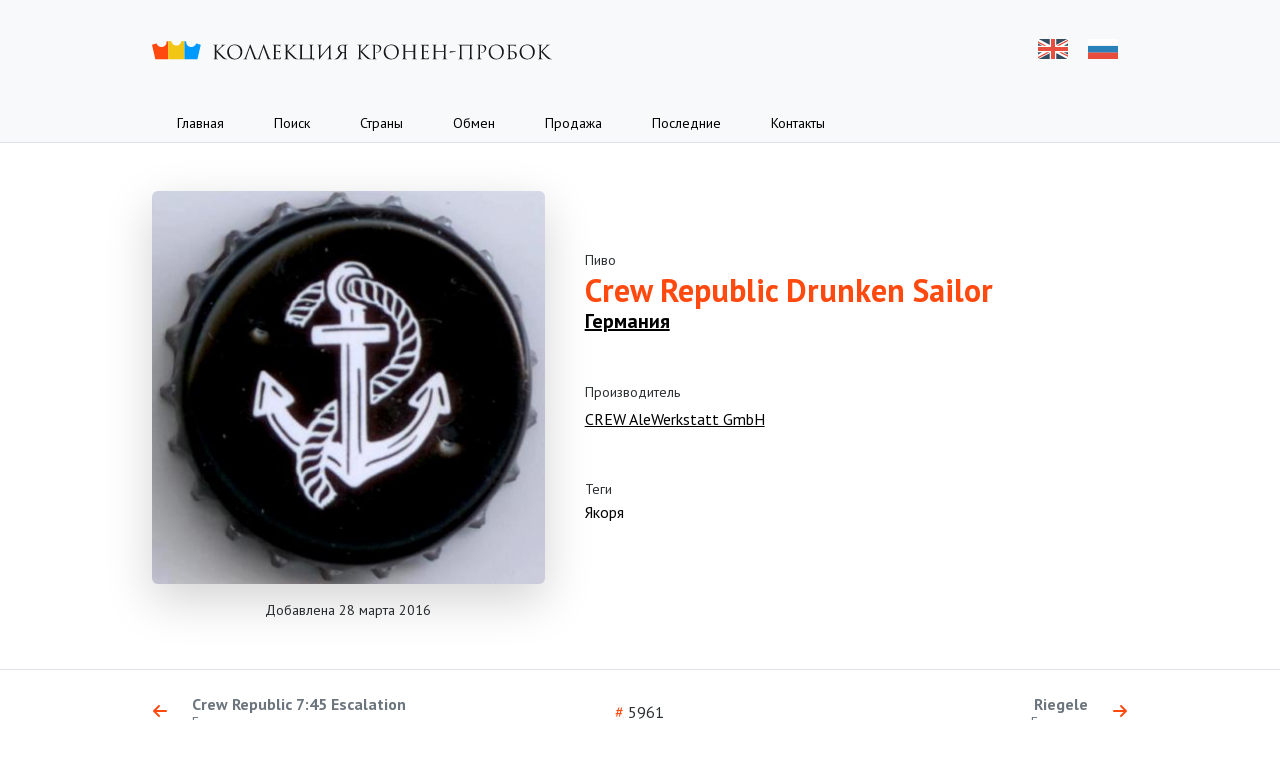

--- FILE ---
content_type: text/html; charset=UTF-8
request_url: https://procaps.ru/5961
body_size: 5996
content:
<!DOCTYPE html>
    <html lang="ru">
        <head>
        <meta charset="UTF-8">
        <meta name="viewport" content="width=device-width, initial-scale=1">
        <meta name="yandex-verification" content="52e64d50bbc15964"/>
        <meta http-equiv="X-UA-Compatible" content="ie=edge">
        <meta name="theme-color" media="(prefers-color-scheme: light)" content="#ffffff"/>
        <meta name="theme-color" media="(prefers-color-scheme: dark)" content="#212529"/>
            <meta name="description"
          content="Кронен-пробка Crew Republic Drunken Sailor, Германия — Коллекция пивных пробок Дмитрия Далимова">
    <meta property="og:image" content="https://static.procaps.ru/caps/Crew_Republic_Drunken_Sailor.jpg"/>
    <meta name="og:image:type" content="image/jpeg"/>
    <meta name="og:image:width" content="400"/>
    <meta name="og:image:height" content="400"/>
        <meta name="keywords" content="коллекция пивных пробок,пивные пробки,бирофилия,кронен пробки,cap collection,beer caps,bottle caps,crown caps,пробка,обмен пробок">
        <link rel="apple-touch-icon" sizes="57x57" href="https://procaps.ru/build/assets/apple-icon-57x57--Lu9tTkZ.png">
<link rel="apple-touch-icon" sizes="60x60" href="https://procaps.ru/build/assets/apple-icon-60x60-Ra2D0iyo.png">
<link rel="apple-touch-icon" sizes="72x72" href="https://procaps.ru/build/assets/apple-icon-72x72-wDV_045U.png">
<link rel="apple-touch-icon" sizes="76x76" href="https://procaps.ru/build/assets/apple-icon-76x76-RTpsBu9z.png">
<link rel="apple-touch-icon" sizes="114x114" href="https://procaps.ru/build/assets/apple-icon-114x114-EE5UMpwH.png">
<link rel="apple-touch-icon" sizes="120x120" href="https://procaps.ru/build/assets/apple-icon-120x120--Egssbfa.png">
<link rel="apple-touch-icon" sizes="144x144" href="https://procaps.ru/build/assets/ms-icon-144x144-_XcE3r8I.png">
<link rel="apple-touch-icon" sizes="152x152" href="https://procaps.ru/build/assets/apple-icon-152x152-yss3VRQA.png">
<link rel="apple-touch-icon" sizes="180x180" href="https://procaps.ru/build/assets/apple-icon-180x180-T3mlj5e3.png">
<link rel="icon"
      type="image/png"
      sizes="192x192"
      href="https://procaps.ru/build/assets/android-icon-192x192-0tosF7Kp.png">
<link rel="icon" type="image/png" sizes="32x32" href="https://procaps.ru/build/assets/favicon-32x32-zF2J2yCz.png">
<link rel="icon" type="image/png" sizes="96x96" href="https://procaps.ru/build/assets/favicon-96x96-VjKSD7kU.png">
<link rel="icon" type="image/png" sizes="16x16" href="https://procaps.ru/build/assets/favicon-16x16-T-nECxwW.png">
<link rel="manifest" href="https://procaps.ru/build/assets/app-6U5d5kMJ.webmanifest">
<meta name="msapplication-TileColor" content="#ffffff">
<meta name="msapplication-TileImage" content="https://procaps.ru/build/assets/ms-icon-144x144-_XcE3r8I.png">
<meta name="theme-color" content="#ffffff">
        <link href="https://fonts.googleapis.com/css?family=PT+Sans:400,700&amp;subset=latin,cyrillic&display=swap"
              rel="stylesheet">
        <link rel="preload" as="style" href="https://procaps.ru/build/assets/index-fPQtZD8E.css" /><link rel="stylesheet" href="https://procaps.ru/build/assets/index-fPQtZD8E.css" />                    <link rel="alternate" hreflang="en"
                  href="https://procaps.ru/en/5961">
                    <link rel="alternate" hreflang="ru"
                  href="https://procaps.ru/5961">
                <meta name="csrf-token" content="LG60aZYXCqON1Pg52X8sKQq9i4auH4EwlSVSM64b">
        <title>    Crew Republic Drunken Sailor
</title>
    </head>
    <body>
    <!-- Yandex.Metrika counter --> <script type="text/javascript" > (function(m,e,t,r,i,k,a){m[i]=m[i]||function(){(m[i].a=m[i].a||[]).push(arguments)}; m[i].l=1*new Date(); for (var j = 0; j < document.scripts.length; j++) {if (document.scripts[j].src === r) { return; }} k=e.createElement(t),a=e.getElementsByTagName(t)[0],k.async=1,k.src=r,a.parentNode.insertBefore(k,a)}) (window, document, "script", "https://cdn.jsdelivr.net/npm/yandex-metrica-watch/tag.js", "ym"); ym(22113748, "init", { clickmap:true, trackLinks:true, accurateTrackBounce:true, webvisor:true }); </script> <noscript><div><img src="https://mc.yandex.ru/watch/22113748" style="position:absolute; left:-9999px;" alt="" /></div></noscript> <!-- /Yandex.Metrika counter -->
    <div class="d-flex flex-column h-100">
                    <header class="header px-4 border-bottom">
    <div class="container">
        <div class="d-flex justify-content-between position-relative header__top pe-md-0">
            <a href="/" class="header__logo header__logo_ru">
                <span class="visually-hidden">Коллекция Кронен-Пробок</span>
            </a>
            <div class="d-none d-md-flex language">
                                    <a rel="alternate" hreflang="en"
                       href="https://procaps.ru/en/5961"
                       class="language__flag language__flag_en"
                       title="English">EN</a>
                                    <a rel="alternate" hreflang="ru"
                       href="https://procaps.ru/ru/5961"
                       class="language__flag language__flag_ru"
                       title="Русский">RU</a>
                            </div>

            <a href="javascript:void(0)"
               onclick="this.parentNode.parentNode.parentNode.classList.toggle('header_expanded')"
               class="burger d-md-none"
               id="burger">
                <span class="burger__line"></span>
                <span class="burger__line"></span>
                <span class="burger__line"></span>
            </a>
        </div>

        <nav class="header__navigation">
                            <a href="https://procaps.ru/"
                   class="header__navigation-link link-body-emphasis"
                   target="">Главная</a>
                            <a href="https://procaps.ru/search"
                   class="header__navigation-link link-body-emphasis"
                   target="">Поиск</a>
                            <a href="https://procaps.ru/countries"
                   class="header__navigation-link link-body-emphasis"
                   target="">Страны</a>
                            <a href="https://procaps.ru/trade"
                   class="header__navigation-link link-body-emphasis"
                   target="">Обмен</a>
                            <a href="https://crowncap.ru/?utm_source=procaps.ru"
                   class="header__navigation-link link-body-emphasis"
                   target="_blank">Продажа</a>
                            <a href="https://procaps.ru/recent"
                   class="header__navigation-link link-body-emphasis"
                   target="">Последние</a>
                            <a href="https://procaps.ru/contacts"
                   class="header__navigation-link link-body-emphasis"
                   target="">Контакты</a>
                        <div class="bg-body border-top d-flex d-md-none gap-4 header__language-mobile justify-content-center">
                                    <a rel="alternate"
                       hreflang="en"
                       class="header__language-mobile-item link-body-emphasis text-decoration-underline"
                       href="https://procaps.ru/en/5961">English</a>
                                    <a rel="alternate"
                       hreflang="ru"
                       class="header__language-mobile-item link-body-emphasis text-decoration-none"
                       href="https://procaps.ru/ru/5961">Русский</a>
                            </div>
        </nav>
    </div>
</header>
                    <section class="flex-grow-1 pt-3 pb-5 pt-md-5 text-center text-md-start d-md-flex flex-md-column">
        <div class="container">
            <div class="row align-items-md-center">
                <div class="col-12 col-md-5">
                    <div itemscope itemtype="https://schema.org/ImageObject"
                         class="preview-image mx-auto ratio ratio-1x1">
                        <img itemprop="contentUrl"
                             width="400px"
                             height="400x"
                             src="https://static.procaps.ru/caps/Crew_Republic_Drunken_Sailor.jpg"
                             style="background: #55555c"
                             class="shadow-lg rounded">
                        <meta itemprop="name" content="Crew Republic Drunken Sailor">
                        <meta itemprop="description"
                              content="Кронен-пробка Crew Republic Drunken Sailor, Германия">
                    </div>
                </div>
                <div class="col-12 col-md-7">
                    <div class="p-3">
                        <div class="text-secondary-emphasis small">Пиво</div>
                        <h1 class="text-danger fw-bold mb-0">Crew Republic Drunken Sailor</h1>
                        <a href="https://procaps.ru/countries/germany"
                           class="link-body-emphasis text-decoration-underline fw-bold h4">Германия</a>
                                                    <div class="small text-secondary-emphasis mt-5 mb-1">Производитель</div>
                            <a href="https://procaps.ru/countries/germany/producers/498-crew-alewerkstatt-gmbh"
                               class="link-body-emphasis lh-sm text-decoration-none d-inline-block">
                                <div class="text-decoration-underline">CREW AleWerkstatt GmbH</div>
                                                            </a>
                        
                                                    <div class="small text-secondary-emphasis mt-5">Теги</div>
                            <ol class="list-unstyled mb-0">
                                                                    <li class="px-2 px-md-0 me-md-2 d-inline-block">
                                        <a href="https://procaps.ru/tags/27/anchors"
                                           class="link-body-emphasis">Якоря</a>
                                    </li>
                                                            </ol>
                                            </div>
                </div>
            </div>
            <div class="row">
                <div class="col-12 col-md-5">
                    <div class="text-center text-secondary-emphasis small mt-3">
                        Добавлена 28 марта 2016
                    </div>
                </div>
            </div>
        </div>
    </section>

    <div class="border-top flex-shrink-0 py-4 px-md-4">
        <div class="container">
            <div class="row align-items-center">
                <div class="col-4">
                                            <a class="link-secondary text-decoration-none lh-sm"
                           href="https://procaps.ru/5960">
                            <div class="d-flex align-items-center justify-content-start">
                                <div class="text-danger pe-4">
                                    <i class="icon icon-arrow-left"></i>
                                </div>
                                <div class="d-none d-md-inline-block overflow-hidden">
                                    <div class="fw-bold text-truncate">Crew Republic 7:45 Escalation</div>
                                    <div class="small text-truncate">Германия</div>
                                </div>
                            </div>
                        </a>
                                    </div>
                <div class="col-4 text-center">
                    <span class="text-danger">#</span> <span class="text-secondary-emphasis">5961</span>
                </div>
                <div class="col-4">
                                            <a class="link-secondary text-decoration-none lh-sm"
                           href="https://procaps.ru/5962">
                            <div class="d-flex align-items-center justify-content-end text-end">
                                <div class="d-none d-md-inline-block overflow-hidden">
                                    <div class="fw-bold text-truncate">Riegele</div>
                                    <div class="small text-truncate">Германия</div>
                                </div>
                                <div class="text-danger ps-4">
                                    <i class="icon icon-arrow-right"></i>
                                </div>
                            </div>
                        </a>
                                    </div>
            </div>
        </div>
    </div>
                    <footer class="footer">
    <div class="container">
        <p class="footer__copyright">&copy; 2013-2026 Дмитрий Далимов</p>
        <nav class="footer__navigation">
                            <a href="https://procaps.ru/" class="footer__link">Главная</a>
                            <a href="https://procaps.ru/search" class="footer__link">Поиск</a>
                            <a href="https://procaps.ru/countries" class="footer__link">Страны</a>
                            <a href="https://procaps.ru/trade" class="footer__link">Обмен</a>
                            <a href="https://crowncap.ru/?utm_source=procaps.ru" class="footer__link">Продажа</a>
                            <a href="https://procaps.ru/recent" class="footer__link">Последние</a>
                            <a href="https://procaps.ru/contacts" class="footer__link">Контакты</a>
                    </nav>
        <div class="footer__socials">
            <a class="footer__social" title="E-mail" href="/cdn-cgi/l/email-protection#f7939a9e83858ed993969b9e9a9881b7909a969e9bd994989a" target="_blank" rel="noopener">
                <svg xmlns="http://www.w3.org/2000/svg" viewBox="0 0 24 24"><path d="M20,4H4C2.9,4,2,4.9,2,6v12c0,1.1,0.9,2,2,2h16c1.1,0,2-0.9,2-2V6C22,4.9,21.1,4,20,4z M20,8l-8,5L4,8V6l8,5l8-5V8z"/></svg>
            </a>
            <a class="footer__social" title="Facebook" href="https://facebook.com/dmitrydalimov" target="_blank" rel="noopener">
                <svg xmlns="http://www.w3.org/2000/svg" viewBox="0 0 24 24" enable-background="new 0 0 24 24"><path d="M20,2H4C2.9,2,2,2.9,2,4v16c0,1.1,0.9,2,2,2h16c1.1,0,2-0.9,2-2V4C22,2.9,21.1,2,20,2z M18.4,7.4H17c-0.9,0-1,0.3-1,1l0,1.3 h2.1L18,12h-1.9v7h-3.2v-7h-1.2V9.6h1.2V8.1c0-2,0.8-3.1,3.1-3.1h2.4V7.4z"/></svg>
            </a>
            <a class="footer__social" title="ВКонтакте" href="http://vk.com/slavabogov" target="_blank" rel="noopener">
                <svg width="24" height="24" xmlns="http://www.w3.org/2000/svg"><path d="M20.596 3.403c1.28 1.28 1.393 3.27 1.403 7.036l.001.751v1.619l-.001.751c-.01 3.766-.123 5.757-1.403 7.036-1.28 1.28-3.27 1.393-7.036 1.403H10.44c-3.766-.01-5.757-.123-7.036-1.403-1.28-1.28-1.393-3.27-1.403-7.036V10.44c.01-3.766.123-5.757 1.403-7.036C4.683 2.123 6.673 2.01 10.439 2h3.121c3.766.01 5.757.123 7.036 1.403ZM7.416 8.249H5.958c-.417 0-.5.197-.5.413 0 .386.494 2.302 2.302 4.836 1.206 1.73 2.904 2.668 4.45 2.668.927 0 1.041-.208 1.041-.567v-1.308c0-.416.088-.5.382-.5.216 0 .587.109 1.453.943.989.989 1.152 1.432 1.708 1.432h1.459c.417 0 .625-.208.505-.62-.132-.409-.604-1.003-1.23-1.708-.34-.402-.85-.834-1.005-1.05-.217-.279-.155-.403 0-.65l.028-.04c.226-.321 1.763-2.526 1.934-3.312.093-.31 0-.537-.44-.537h-1.46c-.37 0-.541.197-.634.413 0 0-.742 1.808-1.793 2.982-.34.34-.494.448-.68.448-.092 0-.227-.108-.227-.417v-2.89c0-.37-.107-.536-.416-.536h-2.293c-.231 0-.37.173-.37.336 0 .351.525.432.579 1.421v2.148c0 .47-.085.556-.27.556-.495 0-1.698-1.816-2.412-3.894-.14-.403-.28-.567-.653-.567Z" fill-rule="nonzero"/></svg>
            </a>
            <a class="footer__social" title="Instagram" href="https://instagram.com/beer__caps" target="_blank" rel="noopener">
                <svg xmlns="http://www.w3.org/2000/svg" viewBox="0 0 24 24"><path d="M 8 3 C 5.239 3 3 5.239 3 8 L 3 16 C 3 18.761 5.239 21 8 21 L 16 21 C 18.761 21 21 18.761 21 16 L 21 8 C 21 5.239 18.761 3 16 3 L 8 3 z M 18 5 C 18.552 5 19 5.448 19 6 C 19 6.552 18.552 7 18 7 C 17.448 7 17 6.552 17 6 C 17 5.448 17.448 5 18 5 z M 12 7 C 14.761 7 17 9.239 17 12 C 17 14.761 14.761 17 12 17 C 9.239 17 7 14.761 7 12 C 7 9.239 9.239 7 12 7 z M 12 9 A 3 3 0 0 0 9 12 A 3 3 0 0 0 12 15 A 3 3 0 0 0 15 12 A 3 3 0 0 0 12 9 z"/></svg>
            </a>
            <a class="footer__social footer__social_cci" title="Crowncaps.Info" href="http://www.crowncaps.info/phplib/cci_members_maintain.php?ID=2119" target="_blank" rel="noopener">
                <svg xmlns="http://www.w3.org/2000/svg" viewBox="0 0 42.111 14.995"><path d="M41.984 11.83c-.133-.642-.396-1.335-.744-2.034-.318-.62-.715-1.285-1.172-1.935-.428-.6-.92-1.22-1.47-1.84-.503-.56-1.03-1.09-1.56-1.58l.62-1.17h-1.98c-.148-.12-.31-.25-.473-.37-.605-.45-1.24-.88-1.876-1.27-.68-.4-1.39-.77-2.1-1.05-.78-.31-1.51-.5-2.14-.56-.74-.06-1.36.03-1.84.33-.55.33-.89.9-.92 1.75-.03.96.34 2.25 1.24 3.78.91 1.58 2.2 3.15 3.71 4.57l-.71 1.3h2.2c1.28 1.03 2.6 1.84 3.82 2.41 1.46.67 2.7.94 3.64.83.822-.1 1.39-.49 1.65-1.12.236-.544.25-1.22.103-1.95l-.03-.06zM31.76 9.503c-1.194-1.147-2.234-2.4-3.008-3.66-.813-1.32-1.203-2.438-1.25-3.302-.04-.76.19-1.31.615-1.64.375-.29.898-.41 1.524-.38.56.03 1.2.18 1.91.45.64.25 1.29.57 1.92.94.6.34 1.19.74 1.76 1.18.08.05.16.12.24.18h-.25L31.77 9.5zm9.478 3.462c-.295.502-.83.78-1.588.804-.854.03-1.953-.27-3.21-.89-.924-.46-1.893-1.07-2.855-1.8l3.392-6.53c.49.46.975.96 1.435 1.47.514.57.97 1.16 1.362 1.72.417.6.773 1.21 1.05 1.78.302.63.516 1.25.61 1.81.104.635.06 1.21-.196 1.64v-.036zm-14.613-2.87l-.144-.3c-.31-.62-.71-1.285-1.17-1.935-.42-.605-.92-1.225-1.47-1.845l-.3-.325.27-.03s.7-2.703-3.22-2.644l-.15-.103c-.62-.458-1.25-.887-1.89-1.27-.68-.4-1.38-.77-2.09-1.05-.78-.31-1.51-.503-2.16-.56-.74-.06-1.36.03-1.83.31-.54.34-.88.9-.91 1.742-.01.532.09 1.167.34 1.876-.43-.51-1.25-.94-2.83-.91l-.15-.1c-.62-.45-1.254-.89-1.89-1.27-.68-.4-1.39-.76-2.1-1.05C4.13.32 3.4.13 2.75.07 2.01-.01 1.39.09.918.37.37.697.03 1.272.002 2.115c-.03.96.34 2.242 1.226 3.778.206.352.428.7.664 1.05-.128.182-.192.295-.192.295s-3.082 5.236 3.906 4.55c.222-.06.443-.12.65-.19 1.338 1.086 2.706 1.95 3.988 2.543 1.463.67 2.708.94 3.65.83.826-.1 1.38-.48 1.656-1.12.237-.54.237-1.22.09-1.95l-.016-.06c.436.02.93 0 1.492-.06.225-.06.443-.11.65-.18 1.344 1.08 2.708 1.95 3.988 2.54 1.463.67 2.71.94 3.65.83.826-.1 1.382-.48 1.653-1.12.243-.54.252-1.22.098-1.95-.03-.12-.06-.24-.096-.37l.62-1.37h-1.14l.08-.05zM12.29 5.64s.083-.325.033-.738c.14.295.3.59.487.916.2.34.423.694.662 1.034-.127.177-.192.295-.192.295h-.003c-.296-.385-.615-.77-.956-1.153l-.31-.34.27-.044.02.03zm-9.69.384l-.124-.206c-.813-1.33-1.203-2.438-1.25-3.31-.04-.767.19-1.314.615-1.654C2.22.56 2.74.44 3.37.47c.557.03 1.197.178 1.906.443.64.237 1.29.562 1.92.93.56.326 1.12.71 1.664 1.11-.635.028-1.382.117-2.264.294-1.847.56-3.19 1.816-4.003 2.735l.013.04zm1.256 3.398c-.01-.09-.015-.163-.02-.236.182.192.367.384.557.576-.18-.09-.36-.207-.54-.355l.003.014zm11.108 3.53c-.296.503-.833.768-1.59.798-.853.03-1.952-.266-3.21-.886-.9-.443-1.846-1.034-2.777-1.743 2.483-1.03 3.058-2.33 3.058-2.33L8.348 8.1s-1.08 1.42-2.452 1.773c-.71-.635-1.36-1.315-1.936-2.01.916-3.25 5.85-4.06 5.392-1.875l2.482-.34c.088.104.192.207.28.31.384.435.74.872 1.064 1.3-.384.754-1.847 4.033 2.01 4.423.028.48-.045.89-.252 1.23l.028.05zm-.848-6.928l-.123-.206c-.797-1.33-1.196-2.438-1.24-3.31-.045-.767.192-1.314.62-1.654.384-.295.9-.413 1.536-.384.56.03 1.19.178 1.9.443.63.237 1.28.562 1.92.93.56.326 1.12.71 1.67 1.11-.64.028-1.38.117-2.26.294-1.84.56-3.19 1.816-3.99 2.735l-.04.04zm1.256 3.398c-.01-.09-.015-.163-.018-.236.182.192.366.384.557.576-.19-.09-.37-.207-.54-.355l.01.014zm11.108 3.53c-.296.503-.832.768-1.588.798-.857.03-1.965-.266-3.22-.886-.9-.443-1.847-1.034-2.777-1.743 2.48-1.03 3.057-2.33 3.057-2.33l-2.097-.69s-1.08 1.42-2.452 1.78c-.695-.63-1.36-1.31-1.935-2.01.915-3.25 5.85-4.06 5.39-1.87l2.483-.34c.09.11.2.21.29.31.5.58.96 1.16 1.36 1.72.41.6.77 1.2 1.05 1.78.09.2.18.4.25.59h-1.08l-.82 1.58h2.31c.03.49-.03.95-.25 1.3l.05.04z"/></svg>
            </a>
        </div>
    </div>
</footer>
            </div>
    <link rel="modulepreload" as="script" href="https://procaps.ru/build/assets/app-d1eFTyyA.js" /><link rel="modulepreload" as="script" href="https://procaps.ru/build/assets/_commonjsHelpers-4gQjN7DL.js" /><script data-cfasync="false" src="/cdn-cgi/scripts/5c5dd728/cloudflare-static/email-decode.min.js"></script><script type="module" src="https://procaps.ru/build/assets/app-d1eFTyyA.js"></script>        <script defer src="https://static.cloudflareinsights.com/beacon.min.js/vcd15cbe7772f49c399c6a5babf22c1241717689176015" integrity="sha512-ZpsOmlRQV6y907TI0dKBHq9Md29nnaEIPlkf84rnaERnq6zvWvPUqr2ft8M1aS28oN72PdrCzSjY4U6VaAw1EQ==" data-cf-beacon='{"version":"2024.11.0","token":"aa132466efa844ef879bf51696c19820","r":1,"server_timing":{"name":{"cfCacheStatus":true,"cfEdge":true,"cfExtPri":true,"cfL4":true,"cfOrigin":true,"cfSpeedBrain":true},"location_startswith":null}}' crossorigin="anonymous"></script>
</body>
    </html>


--- FILE ---
content_type: image/svg+xml
request_url: https://procaps.ru/build/assets/logo_ru--NNo5MWB.svg
body_size: 4536
content:
<svg xmlns="http://www.w3.org/2000/svg" width="435" height="22">
    <g fill="none" fill-rule="nonzero">
        <g fill="#191919">
            <path
                d="M68.332 10.235c0-3.275 0-3.863-.042-4.535-.042-.714-.21-1.05-.903-1.197a3.927 3.927 0 0 0-.714-.063c-.084 0-.168-.042-.168-.126 0-.126.105-.168.336-.168.945 0 2.184.063 2.31.063.189 0 1.407-.063 2.037-.063.231 0 .336.042.336.168 0 .084-.084.126-.168.126-.146 0-.273.021-.525.063-.567.105-.735.462-.777 1.197-.042.672-.042 1.26-.042 4.535v1.26h.084c.357-.399 4.157-4.262 4.913-5.081.588-.609 1.134-1.155 1.134-1.512 0-.252-.105-.378-.273-.441-.105-.042-.189-.084-.189-.168 0-.105.105-.147.252-.147.42 0 1.071.063 1.575.063.105 0 1.491-.063 2.016-.063.231 0 .315.042.315.147 0 .105-.042.147-.21.147-.315 0-.756.105-1.176.294-.861.378-1.323.903-2.268 1.806-.525.504-4.178 4.073-4.619 4.598.546.609 4.913 5.125 5.774 5.918 1.764 1.641 2.121 1.977 3.128 2.396a3.905 3.905 0 0 0 1.302.271c.147 0 .273.041.273.125 0 .105-.105.168-.462.168H80.51c-.588 0-.987 0-1.449-.041-1.113-.104-1.638-.566-2.541-1.279-.945-.777-5.396-5.586-6.404-6.824h-.105v2.059c0 2.016 0 3.676.105 4.557.063.609.189 1.07.819 1.154.294.043.63.084.819.084.126 0 .168.063.168.127 0 .104-.105.168-.336.168-1.029 0-2.247-.063-2.415-.063-.168 0-1.386.063-2.016.063-.231 0-.336-.043-.336-.168 0-.063.042-.127.168-.127.189 0 .441-.041.63-.084.42-.084.525-.545.609-1.154.105-.881.105-2.541.105-4.557l.001-3.696ZM90.003 3.852c4.724 0 8.251 2.981 8.251 7.875 0 4.705-3.317 8.588-8.377 8.588-5.753 0-8.146-4.474-8.146-8.252 0-3.403 2.477-8.211 8.272-8.211Zm.441 15.664c1.89 0 5.795-1.093 5.795-7.201 0-5.041-3.065-7.75-6.383-7.75-3.506 0-6.131 2.31-6.131 6.909 0 4.892 2.94 8.042 6.719 8.042ZM102.84 17.709c-.189.523-.294 1.027-.294 1.407 0 .42.441.606.798.606h.21c.147 0 .21.043.21.127 0 .125-.126.168-.315.168-.504 0-1.407-.063-1.638-.063-.231 0-1.386.063-2.373.063-.273 0-.399-.043-.399-.168 0-.084.084-.127.189-.127.147 0 .441-.021.609-.041.966-.127 1.386-.924 1.764-1.975l4.766-13.039c.252-.693.336-.819.462-.819s.21.105.462.756c.315.798 3.611 9.47 4.892 12.661.756 1.869 1.365 2.205 1.806 2.33.315.105.63.127.84.127.126 0 .21.021.21.125 0 .127-.189.168-.42.168-.315 0-1.848 0-3.296-.041-.399-.02-.63-.02-.63-.146 0-.084.063-.125.147-.146.126-.043.252-.23.126-.566l-1.953-5.166-.378-1.028-1.995-5.669c-.105-.315-.21-.315-.315 0l-1.848 5.669-1.65 4.787h.013Z"/>
            <path
                d="M117.54 17.709c-.189.523-.294 1.027-.294 1.407 0 .42.441.606.798.606h.21c.147 0 .21.043.21.127 0 .125-.126.168-.315.168-.504 0-1.407-.063-1.638-.063-.231 0-1.386.063-2.373.063-.273 0-.399-.043-.399-.168 0-.084.084-.127.189-.127.147 0 .441-.021.609-.041.966-.127 1.386-.924 1.764-1.975l4.766-13.039c.252-.693.336-.819.462-.819s.21.105.462.756c.315.798 3.611 9.47 4.892 12.661.756 1.869 1.365 2.205 1.806 2.33.315.105.63.127.84.127.126 0 .21.021.21.125 0 .127-.189.168-.42.168-.315 0-1.848 0-3.296-.041-.4-.02-.631-.02-.631-.146 0-.084.063-.125.147-.146.126-.043.252-.23.126-.566l-1.953-5.166-.378-1.028-1.994-5.671c-.105-.315-.21-.315-.315 0l-1.848 5.669-1.65 4.789h.013ZM134.5 10.97c0 .147.021.21.126.21.273 0 2.855 0 3.338-.042.504-.042.798-.084.987-.294.147-.168.231-.273.315-.273.063 0 .105.042.105.168 0 .084-.252 1.49-.252 2.52 0 .231-.021.399-.147.399-.105 0-.147-.084-.147-.188 0-.212 0-.422-.084-.693-.084-.295-.273-.651-1.092-.735-.567-.063-2.646-.104-3.002-.104-.105 0-.147.063-.147.146v5.438c0 1.387.378 1.723 2.436 1.723.546 0 1.47 0 2.016-.229.546-.23.798-.65.945-1.514.042-.229.084-.313.189-.313.126 0 .126.168.126.313 0 .168-.168 1.598-.273 2.037-.147.545-.315.545-1.134.545-3.17 0-4.577-.125-5.186-.125-.546 0-1.596.063-2.058.063-.231 0-.336-.043-.336-.168 0-.063.042-.127.168-.127.189 0 .441-.021.63-.084.336-.104.441-.293.567-.901.105-.546.147-2.246.147-4.81v-3.695c0-3.527-.021-4.409-.063-4.766-.063-.504-.189-.819-.882-.966a3.927 3.927 0 0 0-.714-.063c-.084 0-.168-.042-.168-.126 0-.126.105-.168.336-.168.945 0 2.268.063 2.373.063 2.268 0 4.409-.021 4.745-.042.336-.021.84-.063.924-.084.126-.042.21-.126.294-.126.084 0 .126.126.126.231 0 .147-.105.399-.168.987-.021.21-.063 1.134-.105 1.386-.021.105-.063.21-.168.21-.105 0-.147-.084-.147-.231 0-.168-.063-.525-.189-.798s-.63-.693-1.869-.693c-.126 0-2.016-.063-2.436-.063-.084 0-.126.042-.126.189v5.793h-.01.01ZM145.55 10.235c0-3.275 0-3.863-.042-4.535-.042-.714-.21-1.05-.903-1.197a3.927 3.927 0 0 0-.714-.063c-.084 0-.168-.042-.168-.126 0-.126.105-.168.336-.168.945 0 2.184.063 2.31.063.189 0 1.407-.063 2.037-.063.231 0 .336.042.336.168 0 .084-.084.126-.168.126-.147 0-.273.021-.525.063-.567.105-.735.462-.777 1.197-.042.672-.042 1.26-.042 4.535v1.26h.084c.357-.399 4.157-4.262 4.913-5.081.588-.609 1.134-1.155 1.134-1.512 0-.252-.105-.378-.273-.441-.105-.042-.189-.084-.189-.168 0-.105.105-.147.252-.147.42 0 1.071.063 1.575.063.105 0 1.491-.063 2.016-.063.231 0 .315.042.315.147 0 .105-.042.147-.21.147-.315 0-.756.105-1.176.294-.861.378-1.323.903-2.268 1.806-.525.504-4.178 4.073-4.619 4.598.546.609 4.913 5.125 5.774 5.918 1.764 1.641 2.121 1.977 3.128 2.396a3.905 3.905 0 0 0 1.302.271c.147 0 .273.041.273.125 0 .105-.105.168-.462.168h-1.071c-.588 0-.987 0-1.449-.041-1.113-.104-1.638-.566-2.541-1.279-.945-.777-5.396-5.586-6.404-6.824h-.105v2.059c0 2.016 0 3.676.105 4.557.063.609.189 1.07.819 1.154.294.043.63.084.819.084.126 0 .168.063.168.127 0 .104-.105.168-.336.168-1.029 0-2.247-.063-2.415-.063-.168 0-1.386.063-2.016.063-.231 0-.336-.043-.336-.168 0-.063.042-.127.168-.127.189 0 .441-.041.63-.084.42-.084.525-.545.609-1.154.105-.881.105-2.541.105-4.557l.01-3.696h-.009ZM172.15 18.484c.105-.881.105-2.539.105-4.555v-3.696c0-3.275 0-3.863-.042-4.535-.042-.714-.21-1.05-.903-1.197a3.927 3.927 0 0 0-.714-.063c-.084 0-.168-.042-.168-.126 0-.126.105-.168.336-.168.945 0 2.268.063 2.373.063.105 0 1.428-.063 2.058-.063.231 0 .336.042.336.168 0 .084-.084.126-.168.126-.147 0-.273.021-.525.063-.567.105-.735.462-.777 1.197-.042.672-.042 1.26-.042 4.535v3.696c0 1.596 0 2.959.042 3.904-.042 1.701 1.092 1.322 1.386 1.303.63-.043.966-.168 1.092-.168.105 0 .084.125.063.252-.126.629-.42 2.184-.462 2.414-.042.188-.084.272-.21.272-.105 0-.168-.063-.147-.356v-.23c0-.65.063-1.363-1.638-1.363h-1.008c-.084 0-.84.041-1.491.063h-7.643c-.903-.021-1.701-.063-1.785-.063-.105 0-1.428.063-2.058.063-.231 0-.336-.041-.336-.168 0-.063.042-.125.168-.125.189 0 .441-.043.63-.084.42-.084.525-.547.609-1.156.105-.881.105-2.539.105-4.555v-3.697c0-3.275 0-3.863-.042-4.535-.042-.714-.21-1.05-.903-1.197a3.927 3.927 0 0 0-.714-.063c-.084 0-.168-.042-.168-.126 0-.126.105-.168.336-.168.945 0 2.268.063 2.373.063.105 0 1.428-.063 2.058-.063.231 0 .336.042.336.168 0 .084-.084.126-.168.126-.147 0-.273.021-.525.063-.567.105-.735.462-.777 1.197-.042.672-.042 1.239-.042 8.229 0 2.016 0 3.674.105 4.555.021.297.063.549.168.736 2.876.188 5.753.146 8.629 0 .05-.187.07-.439.11-.736h.038ZM181.5 10.235c-.042-3.275 0-3.863-.042-4.535-.042-.714-.21-1.05-.903-1.197a3.927 3.927 0 0 0-.714-.063c-.084 0-.168-.042-.168-.126 0-.126.105-.168.336-.168.945 0 2.268.063 2.373.063.105 0 1.428-.063 2.058-.063.231 0 .336.042.336.168 0 .084-.084.126-.168.126-.147 0-.273.021-.525.063-.567.105-.735.462-.777 1.197-.042.672-.042 3.926-.042 10.854 0 .168.105.188.189.084 2.981-3.465 5.921-6.971 10.225-12.535.273-.441.609-.357.504.336v9.492c0 2.016 0 3.674.105 4.555.063.609.189 1.072.819 1.156.294.041.756.084.945.084.126 0 .168.063.168.125 0 .104-.105.168-.336.168-1.155 0-2.478-.063-2.583-.063-.105 0-1.428.063-2.058.063-.231 0-.336-.041-.336-.168 0-.063.042-.125.168-.125.189 0 .441-.043.63-.084.42-.084.525-.547.609-1.156.105-.881.105-2.539.105-4.555v-6.07c0-.252-.105-.378-.294-.147-2.771 3.233-5.522 6.53-8.125 9.932l-1.743 2.248-.252.336c-.273.438-.609.354-.504-.336v-9.659h-.01.01ZM206.8 13.3l-1.827 2.962c-1.092 1.657-1.869 2.729-2.771 3.358-.546.293-1.071.42-2.247.397h-1.323c-.378 0-.504-.043-.504-.168 0-.063.084-.127.189-.127.126.021.252 0 .651-.063.525-.063 1.407-.314 2.541-1.512 1.071-1.364 2.352-3.316 3.548-5.479-1.827-.735-3.023-2.52-3.023-4.052 0-3.359 2.897-4.577 5.396-4.577.651 0 2.499.168 2.729.168.105 0 1.428-.063 2.373-.063.231 0 .336.042.336.168 0 .084-.084.126-.168.126-.189 0-.546.021-.714.063-.693.147-.861.483-.903 1.197-.042.672-.042 1.26-.042 4.535v3.696c0 2.016 0 3.674.105 4.555.084.609.189 1.072.609 1.156.189.041.441.084.63.084.126 0 .168.063.168.125 0 .127-.105.168-.336.168-.63 0-1.953-.063-1.974-.063-.105 0-1.428.063-2.583.063-.231 0-.336-.063-.336-.168 0-.063.042-.125.168-.125.189 0 .651-.043.945-.084.63-.084.756-.547.819-1.156.105-.881.105-2.539.105-4.555v-.504c0-.105-.042-.168-.147-.168l-2.43.043h.016Zm2.38-8.251c-.21-.063-1.638-.336-2.268-.336-1.113 0-3.044.441-3.065 3.233 0 2.688 1.827 4.556 4.157 4.556.84 0 1.071-.021 1.365-.65l-.021-6.551c0-.126-.06-.21-.16-.252h-.008ZM225.06 10.235c0-3.275 0-3.863-.043-4.535-.041-.714-.209-1.05-.902-1.197a3.9 3.9 0 0 0-.713-.063c-.084 0-.168-.042-.168-.126 0-.126.104-.168.336-.168.943 0 2.185.063 2.31.063.188 0 1.407-.063 2.037-.063.229 0 .336.042.336.168 0 .084-.084.126-.168.126-.146 0-.272.021-.524.063-.565.105-.734.462-.775 1.197-.043.672-.043 1.26-.043 4.535v1.26h.084c.357-.399 4.158-4.262 4.914-5.081.588-.609 1.134-1.155 1.134-1.512 0-.252-.104-.378-.272-.441-.104-.042-.188-.084-.188-.168 0-.105.104-.147.252-.147.42 0 1.07.063 1.574.063.104 0 1.49-.063 2.017-.063.229 0 .313.042.313.147 0 .105-.043.147-.211.147-.313 0-.756.105-1.176.294-.859.378-1.322.903-2.268 1.806-.523.504-4.18 4.073-4.619 4.598.547.609 4.913 5.125 5.773 5.918 1.765 1.641 2.121 1.977 3.129 2.396a3.896 3.896 0 0 0 1.302.271c.148 0 .272.041.272.125 0 .105-.104.168-.463.168h-1.07c-.588 0-.985 0-1.448-.041-1.112-.104-1.638-.566-2.54-1.279-.943-.777-5.396-5.586-6.402-6.824h-.104v2.059c0 2.016 0 3.676.104 4.557.063.609.188 1.07.817 1.154.294.043.63.084.817.084.127 0 .168.063.168.127 0 .104-.104.168-.336.168-1.027 0-2.246-.063-2.414-.063-.168 0-1.385.063-2.017.063-.229 0-.336-.043-.336-.168 0-.063.042-.127.168-.127.188 0 .44-.041.631-.084.421-.084.523-.545.607-1.154.104-.881.104-2.541.104-4.557v-3.696h.01-.009ZM240.85 10.235c0-3.275 0-3.863-.041-4.535-.043-.714-.211-1.05-.902-1.197-.168-.042-.524-.063-.715-.063-.084 0-.168-.042-.168-.126 0-.126.104-.168.336-.168.945 0 2.205.063 2.373.063.463 0 1.681-.063 2.646-.063 2.624 0 3.568.882 3.904 1.197.463.441 1.051 1.386 1.051 2.499 0 2.981-2.186 4.997-5.165 4.997-.104 0-.336 0-.44-.021-.104 0-.229-.041-.229-.146 0-.168.126-.189.565-.189 2.037 0 3.633-1.489 3.633-3.42 0-.693-.063-2.1-1.176-3.233s-2.395-1.05-2.877-1.05c-.355 0-.713.042-.901.126-.126.042-.169.189-.169.399v8.627c0 2.018 0 3.676.104 4.557.063.609.188 1.07.818 1.154.294.043.756.084.944.084.125 0 .168.063.168.127 0 .104-.104.168-.336.168-1.154 0-2.479-.063-2.584-.063-.063 0-1.385.063-2.016.063-.23 0-.336-.043-.336-.168 0-.063.043-.127.168-.127.188 0 .439-.041.631-.084.42-.084.524-.545.608-1.154.104-.881.104-2.539.104-4.557v-3.697h.01-.008ZM260.21 3.852c4.726 0 8.252 2.981 8.252 7.875 0 4.705-3.317 8.588-8.377 8.588-5.754 0-8.146-4.474-8.146-8.252.01-3.403 2.48-8.211 8.28-8.211h-.009Zm.44 15.664c1.89 0 5.795-1.093 5.795-7.201 0-5.041-3.064-7.75-6.383-7.75-3.506 0-6.131 2.31-6.131 6.909 0 4.892 2.94 8.042 6.72 8.042h-.001ZM286.22 13.932c0 2.016 0 3.674.104 4.555.063.609.188 1.072.817 1.156.295.041.756.084.944.084.127 0 .168.063.168.125 0 .104-.104.168-.336.168-1.153 0-2.478-.063-2.582-.063-.104 0-1.428.063-2.059.063-.23 0-.337-.041-.337-.168 0-.063.044-.125.169-.125.188 0 .44-.043.631-.084.42-.084.522-.547.606-1.156.104-.881.104-2.539.104-4.555v-1.976c0-.084-.063-.126-.125-.126h-8.901c-.063 0-.127.021-.127.126v1.976c0 2.016 0 3.674.104 4.555.063.609.188 1.072.817 1.156.295.041.756.084.944.084.127 0 .168.063.168.125 0 .104-.104.168-.336.168-1.153 0-2.478-.063-2.582-.063-.104 0-1.428.063-2.06.063-.229 0-.336-.041-.336-.168 0-.063.043-.125.168-.125.189 0 .441-.043.632-.084.42-.084.522-.547.606-1.156.104-.881.104-2.539.104-4.555v-3.697c0-3.275 0-3.863-.041-4.535-.043-.714-.211-1.05-.903-1.197a3.908 3.908 0 0 0-.713-.063c-.084 0-.168-.042-.168-.126 0-.126.104-.168.336-.168.944 0 2.268.063 2.373.063.104 0 1.428-.063 2.057-.063.23 0 .336.042.336.168 0 .084-.084.126-.168.126-.146 0-.271.021-.523.063-.566.105-.735.462-.776 1.197-.043.672-.043 1.491-.043 4.766v.441c0 .105.063.126.128.126h8.901c.063 0 .125-.021.125-.126v-.441c0-3.275 0-4.094-.041-4.766-.043-.714-.211-1.05-.901-1.197-.168-.042-.524-.063-.716-.063-.084 0-.168-.042-.168-.126 0-.126.104-.168.336-.168.945 0 2.269.063 2.373.063.104 0 1.429-.063 2.058-.063.231 0 .336.042.336.168 0 .084-.084.126-.168.126-.146 0-.271.021-.523.063-.566.105-.734.462-.775 1.197-.043.672-.043 1.26-.043 4.535v3.697h.006ZM295.47 10.97c0 .147.021.21.125.21.272 0 2.855 0 3.34-.042.504-.042.797-.084.985-.294.146-.168.229-.273.313-.273.063 0 .104.042.104.168 0 .084-.252 1.49-.252 2.52 0 .231-.021.399-.146.399-.104 0-.146-.084-.146-.188 0-.212 0-.422-.084-.693-.084-.295-.271-.651-1.092-.735-.566-.063-2.646-.104-3.004-.104-.104 0-.146.063-.146.146v5.438c0 1.387.377 1.723 2.437 1.723.545 0 1.47 0 2.016-.229.547-.23.799-.65.945-1.514.041-.229.084-.313.188-.313.127 0 .127.168.127.313 0 .168-.168 1.598-.273 2.037-.146.545-.313.545-1.133.545-3.172 0-4.578-.125-5.188-.125-.546 0-1.596.063-2.059.063-.229 0-.336-.043-.336-.168 0-.063.043-.127.168-.127.188 0 .44-.021.631-.084.336-.104.438-.293.566-.901.104-.546.146-2.246.146-4.81v-3.695c0-3.527-.021-4.409-.063-4.766-.063-.504-.188-.819-.883-.966a3.908 3.908 0 0 0-.713-.063c-.084 0-.168-.042-.168-.126 0-.126.104-.168.336-.168.943 0 2.268.063 2.371.063 2.268 0 4.408-.021 4.745-.042.336-.021.841-.063.925-.084.125-.042.209-.126.293-.126.084 0 .127.126.127.231 0 .147-.105.399-.168.987-.021.21-.063 1.134-.105 1.386-.021.105-.063.21-.168.21-.104 0-.146-.084-.146-.231 0-.168-.063-.525-.188-.798s-.629-.693-1.867-.693c-.127 0-2.017-.063-2.437-.063-.084 0-.127.042-.127.189v5.794l.02-.001h-.016ZM319.2 13.932c0 2.016 0 3.674.104 4.555.064.609.189 1.072.82 1.156.293.041.756.084.943.084.125 0 .168.063.168.125 0 .104-.104.168-.336.168-1.154 0-2.479-.063-2.584-.063-.105 0-1.429.063-2.058.063-.229 0-.336-.041-.336-.168 0-.063.041-.125.168-.125.188 0 .44-.043.629-.084.42-.084.524-.547.609-1.156.104-.881.104-2.539.104-4.555v-1.976c0-.084-.063-.126-.127-.126h-8.9c-.063 0-.125.021-.125.126v1.976c0 2.016 0 3.674.104 4.555.064.609.189 1.072.82 1.156.293.041.756.084.943.084.125 0 .168.063.168.125 0 .104-.104.168-.336.168-1.154 0-2.479-.063-2.584-.063-.105 0-1.429.063-2.058.063-.229 0-.336-.041-.336-.168 0-.063.041-.125.168-.125.188 0 .44-.043.629-.084.42-.084.524-.547.608-1.156.105-.881.105-2.539.105-4.555v-3.697c0-3.275 0-3.863-.043-4.535-.041-.714-.209-1.05-.902-1.197-.168-.042-.524-.063-.715-.063-.084 0-.168-.042-.168-.126 0-.126.104-.168.336-.168.945 0 2.271.063 2.373.063.105 0 1.428-.063 2.059-.063.23 0 .337.042.337.168 0 .084-.084.126-.168.126-.146 0-.273.021-.525.063-.563.105-.731.462-.774 1.197-.041.672-.041 1.491-.041 4.766v.441c0 .105.063.126.125.126h8.899c.063 0 .127-.021.127-.126v-.441c0-3.275 0-4.094-.043-4.766-.041-.714-.209-1.05-.899-1.197-.168-.042-.525-.063-.715-.063-.084 0-.168-.042-.168-.126 0-.126.104-.168.336-.168.942 0 2.268.063 2.371.063.104 0 1.43-.063 2.061-.063.229 0 .336.042.336.168 0 .084-.084.126-.168.126-.148 0-.273.021-.525.063-.566.105-.734.462-.777 1.197-.041.672-.041 1.26-.041 4.535v3.697h.02-.018ZM329.76 11.348c.355 0 .629.042.629.208 0 .252-.397.315-.734.357-.565.105-4.282.588-4.995.777-.4.104-.757.313-.861.313-.127 0-.168-.126-.104-.313l.313-1.176c.043-.147.127-.168.464-.168l5.29.002h-.002ZM347.54 13.932c0 2.016 0 3.674.104 4.555.063.609.188 1.072.818 1.156.293.041.756.084.945.084.125 0 .168.063.168.125 0 .104-.105.168-.336.168-1.156 0-2.479-.063-2.584-.063-.104 0-1.428.063-2.057.063-.23 0-.336-.041-.336-.168 0-.063.041-.125.168-.125.188 0 .438-.043.629-.084.42-.084.524-.547.608-1.156.104-.881.104-2.539.104-4.555V5.133c0-.084-.063-.126-.127-.126h-8.901c-.063 0-.125.021-.125.126v8.797c0 2.016 0 3.674.104 4.555.063.609.188 1.072.817 1.156.293.041.756.084.945.084.125 0 .168.063.168.125 0 .105-.104.168-.336.168-1.156 0-2.479-.063-2.585-.063-.104 0-1.428.063-2.057.063-.229 0-.336-.041-.336-.168 0-.063.041-.125.168-.125.188 0 .439-.043.629-.084.42-.084.525-.547.609-1.156.105-.881.105-2.539.105-4.555v-3.696c0-3.275 0-3.863-.043-4.535-.041-.714-.211-1.05-.902-1.197-.168-.042-.525-.063-.715-.063-.084 0-.168-.042-.168-.126 0-.126.104-.168.336-.168.943 0 2.268.063 2.373.063h10.918c1.092-.063 1.428-.063 2.059-.063.23 0 .336.042.336.168 0 .084-.084.126-.168.126-.146 0-.273.021-.525.063-.565.105-.733.462-.776 1.197-.041.672-.041 1.26-.041 4.535v3.696h.005v.002h.002ZM355.02 10.235c0-3.275 0-3.863-.041-4.535-.043-.714-.211-1.05-.902-1.197-.168-.042-.525-.063-.715-.063-.084 0-.168-.042-.168-.126 0-.126.104-.168.336-.168.945 0 2.205.063 2.373.063.463 0 1.68-.063 2.646-.063 2.623 0 3.568.882 3.904 1.197.463.441 1.051 1.386 1.051 2.499 0 2.981-2.185 4.997-5.166 4.997-.104 0-.336 0-.44-.021-.104 0-.229-.041-.229-.146 0-.168.125-.189.565-.189 2.035 0 3.634-1.489 3.634-3.42 0-.693-.063-2.1-1.177-3.233-1.112-1.133-2.395-1.05-2.879-1.05-.354 0-.713.042-.899.126-.127.042-.168.189-.168.399v8.627c0 2.018 0 3.676.104 4.557.063.609.188 1.07.817 1.154.295.043.756.084.944.084.125 0 .168.063.168.127 0 .104-.104.168-.336.168-1.153 0-2.479-.063-2.582-.063-.063 0-1.387.063-2.018.063-.23 0-.336-.043-.336-.168 0-.063.043-.127.168-.127.189 0 .441-.041.631-.084.42-.084.525-.545.609-1.154.104-.881.104-2.539.104-4.557v-3.697h.04-.038ZM374.38 3.852c4.725 0 8.252 2.981 8.252 7.875 0 4.705-3.316 8.588-8.377 8.588-5.754 0-8.146-4.474-8.146-8.252.01-3.403 2.49-8.211 8.28-8.211h-.009Zm.44 15.664c1.891 0 5.795-1.093 5.795-7.201 0-5.041-3.064-7.75-6.383-7.75-3.506 0-6.131 2.31-6.131 6.909-.01 4.892 2.93 8.042 6.71 8.042h.009ZM388.81 4.209c.756 0 4.998-.042 5.459-.063.398-.021.734-.021.924-.084.128-.042.212-.126.296-.126.084 0 .125.084.125.189 0 .147-.104.399-.168.987-.021.21-.063 1.134-.104 1.386-.021.105-.063.231-.168.231-.105 0-.146-.105-.146-.252 0-.168-.063-.525-.188-.798s-.606-.651-1.428-.672l-3.82-.021c-.104 0-.168.042-.188.168v5.543c0 .147.043.189.146.231.127.021.505.084 1.281.084 2.228 0 5.922.628 5.922 4.494 0 2.246-1.765 4.576-5.354 4.576-.482 0-2.623-.125-2.791-.125-.105 0-1.428.063-2.06.063-.229 0-.336-.043-.336-.168 0-.063.043-.127.168-.127.188 0 .44-.041.632-.084.42-.084.522-.545.606-1.154.104-.881.104-2.539.104-4.557v-3.695c0-3.275 0-3.863-.041-4.535-.043-.714-.211-1.05-.902-1.197a3.914 3.914 0 0 0-.715-.063c-.084 0-.168-.042-.168-.126 0-.126.104-.168.338-.168.943 0 2.268.063 2.371.063h.21-.005Zm.59 8.713c0 1.616 0 4.221.021 4.535.063 1.027.063 1.322.713 1.639.568.272 1.472.313 1.849.313 1.135 0 2.961-.606 2.961-2.979 0-1.261-.42-3.13-2.035-4.242-1.197-.818-2.08-.608-3.381-.608-.084 0-.127.042-.127.147v1.195h.01-.011ZM408.02 3.852c4.725 0 8.252 2.981 8.252 7.875 0 4.705-3.318 8.588-8.377 8.588-5.754 0-8.146-4.474-8.146-8.252.01-3.403 2.49-8.211 8.28-8.211h-.009Zm.45 15.664c1.889 0 5.795-1.093 5.795-7.201 0-5.041-3.066-7.75-6.383-7.75-3.508 0-6.131 2.31-6.131 6.909 0 4.892 2.94 8.042 6.72 8.042h-.001ZM421.36 10.235c0-3.275 0-3.863-.041-4.535-.043-.714-.211-1.05-.904-1.197a3.908 3.908 0 0 0-.713-.063c-.084 0-.168-.042-.168-.126 0-.126.104-.168.336-.168.943 0 2.184.063 2.309.063.189 0 1.408-.063 2.037-.063.23 0 .336.042.336.168 0 .084-.084.126-.168.126-.145 0-.271.021-.522.063-.566.105-.734.462-.777 1.197-.041.672-.041 1.26-.041 4.535v1.26h.084c.357-.399 4.156-4.262 4.912-5.081.588-.609 1.135-1.155 1.135-1.512 0-.252-.104-.378-.272-.441-.104-.042-.188-.084-.188-.168 0-.105.104-.147.252-.147.42 0 1.07.063 1.574.063.104 0 1.49-.063 2.016-.063.23 0 .314.042.314.147 0 .105-.041.147-.209.147-.316 0-.756.105-1.176.294-.861.378-1.324.903-2.271 1.806-.522.504-4.178 4.073-4.619 4.598.547.609 4.914 5.125 5.775 5.918 1.764 1.641 2.119 1.977 3.127 2.396a3.914 3.914 0 0 0 1.303.271c.147 0 .273.041.273.125 0 .105-.105.168-.463.168h-1.07c-.588 0-.986 0-1.449-.041-1.113-.104-1.637-.566-2.541-1.279-.942-.777-5.395-5.586-6.401-6.824h-.105v2.059c0 2.016 0 3.676.105 4.557.063.609.188 1.07.817 1.154.293.043.629.084.818.084.127 0 .168.063.168.127 0 .104-.105.168-.336.168-1.029 0-2.246-.063-2.414-.063-.168 0-1.387.063-2.018.063-.229 0-.336-.043-.336-.168 0-.063.043-.127.168-.127.188 0 .44-.041.631-.084.42-.084.522-.545.606-1.154.105-.881.105-2.541.105-4.557v-3.696h.001Z"/>
        </g>
        <path fill="#FF490F"
              d="m17.228.339-.757.088c-.214.026-.426.057-.637.083.32 2.83-1.564 5.479-4.406 6.042-2.842.564-5.593-1.164-6.377-3.899A82.918 82.918 0 0 0 0 4.191c.093.29.157.582.201.875l3.425 14.946h14.05V.293c-.15.016-.3.029-.448.046Z"/>
        <path fill="#F1C615"
              d="m26.555 5.067-.044-.002-.043.002c-2.896 0-5.259-2.232-5.497-5.067a82.825 82.825 0 0 0-3.296.293v19.719h17.674V.293A85.318 85.318 0 0 0 32.052 0c-.238 2.834-2.6 5.067-5.497 5.067Z"/>
        <path fill="#0099FF"
              d="M52.341 3.96a84.717 84.717 0 0 0-4.369-1.308c-.785 2.737-3.535 4.464-6.377 3.9-2.841-.564-4.726-3.213-4.406-6.042-.211-.026-.424-.057-.637-.083l-.757-.088c-.149-.017-.297-.03-.446-.045v19.718h14.049l3.425-14.946c.043-.293.108-.586.201-.875-.228-.078-.456-.156-.683-.231Z"/>
    </g>
</svg>
